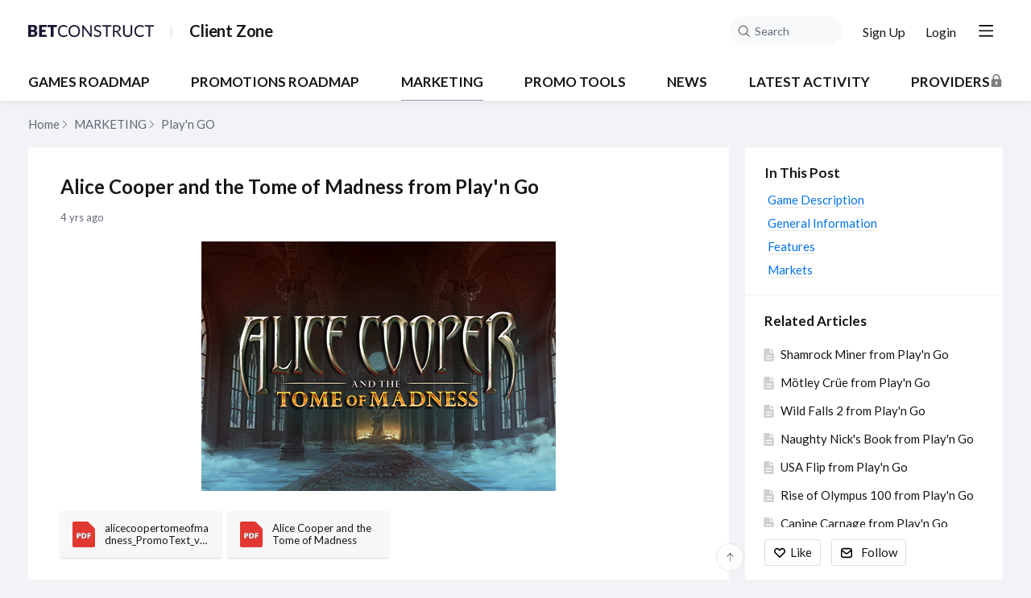

--- FILE ---
content_type: text/html;charset=UTF-8
request_url: https://clientzone.betconstruct.com/t/60hpajn/alice-cooper-and-the-tome-of-madness-from-playn-go
body_size: 10970
content:
<!DOCTYPE html>
<html lang="en" id="angularRootApp" ng-app='angularRootApp' class="prod " ng-non-bindable>
  <head>
  <title>Alice Cooper and the Tome of Madness from Play&#39;n Go - Play&#39;n GO - BC Client Zone</title>
      <meta name="description" content="Game Description When exploring the city of his latest musical tour venue, Alice comes across an eerie bookstore. While running his fingers along the spines of old books, he lands on a journal that…">
      <meta property="og:type" content="article" />
    <meta property="og:title" content="Alice Cooper and the Tome of Madness from Play&#39;n Go" />
    <meta property="og:description" content="Game Description When exploring the city of his latest musical tour venue, Alice comes across an eerie bookstore. While running his fingers along the spines of old books, he lands on a journal that…" />
    <meta property="og:site_name" content="BetConstruct Client Zone" />
    <meta property="og:url" content="https://clientzone.betconstruct.com/t/60hpajn/alice-cooper-and-the-tome-of-madness-from-playn-go" />
    <meta property="og:image" content="https://s3-us-west-2.amazonaws.com/media.forumbee.com/i/5c253952-321c-4f81-8e4d-6298b9a0ba60/h/547.jpg" />
        <meta property="article:published_time" content="2021-09-30T09:52:57.567Z" />
    <link rel="canonical" href="https://clientzone.betconstruct.com/t/60hpajn/alice-cooper-and-the-tome-of-madness-from-playn-go" />
    <script type="text/template" class="comp-3aa1fb0a-m0"></script><link rel=icon type=image/png href=https://d56vh6ph4jjmq.cloudfront.net/betconstruct/favicon.png><script type="text/template" class="comp-3aa1fb0a-m1"></script><script type="text/template" class="comp-af614dfa-m0"></script><link rel=preconnect href=https://fonts.gstatic.com>
<link href="https://fonts.googleapis.com/css2?family=Lato:ital,wght@0,400;0,700;1,400;1,700&display=swap" rel=stylesheet><script type="text/template" class="comp-af614dfa-m1"></script><script type="text/template" class="comp-08258278-m0"></script><script>
  ! function() {
    var analytics = window.analytics = window.analytics || [];
    if (!analytics.initialize)
      if (analytics.invoked) window.console && console.error && console.error("Segment snippet included twice.");
      else {
        analytics.invoked = !0;
        analytics.methods = ["trackSubmit", "trackClick", "trackLink", "trackForm", "pageview", "identify", "reset", "group", "track", "ready", "alias", "debug", "page", "once", "off", "on", "addSourceMiddleware", "addIntegrationMiddleware", "setAnonymousId", "addDestinationMiddleware"];
        analytics.factory = function(e) {
          return function() {
            var t = Array.prototype.slice.call(arguments);
            t.unshift(e);
            analytics.push(t);
            return analytics
          }
        };
        for (var e = 0; e < analytics.methods.length; e++) {
          var key = analytics.methods[e];
          analytics[key] = analytics.factory(key)
        }
        analytics.load = function(key, e) {
          var t = document.createElement("script");
          t.type = "text/javascript";
          t.async = !0;
          t.src = "https://cdn.segment.com/analytics.js/v1/" + key + "/analytics.min.js";
          var n = document.getElementsByTagName("script")[0];
          n.parentNode.insertBefore(t, n);
          analytics._loadOptions = e
        };
        analytics._writeKey = "ghJOEAvGQujAiN8puhCGz2bEqvSm9NXb";
        analytics.SNIPPET_VERSION = "4.13.2";
        analytics.load("ghJOEAvGQujAiN8puhCGz2bEqvSm9NXb");
        analytics.page();
      }
  }();
</script><script type="text/template" class="comp-08258278-m1"></script><meta name="viewport" id="viewport" content="width=device-width,minimum-scale=1,maximum-scale=10,initial-scale=1" />
    <meta name="apple-mobile-web-app-capable" content="yes" />
    <meta name="mobile-web-app-capable" content="yes" />
    <link rel="stylesheet" type="text/css" href="/content/csx/cu5smltnvt7h6sjg3lsbs7buo6khxc2f.css?0110897" />
<link class="theme" rel="stylesheet" href="/content/csx/themes/g/fsv6kbrp3lgywt3wmvre3qoewza7buk7.css?0110897" />
<link rel="stylesheet" type="text/css" href="/content/csx/2lmck2e45xbej25x54d4poz7pcwnmqbs.css?0110897" />
<link rel="stylesheet" type="text/css" href="/content/csx/kr3udwxnwn5n5qjg2255t4ukxtxdxkqw.css?0110897" /><link class="theme" rel="stylesheet" href="/content/csx/themes/g/ddhutn3joftlgrueochg5be5hy4q6nkz.css?0110897" />
<script >var _gaq=_gaq||[];_gaq.push(['_setAccount','UA-101797827-3'],['_setDetectFlash',false],['_trackPageview']); (function() { var ga = document.createElement('script'); ga.type = 'text/javascript'; ga.async = true; ga.src = ('https:' == document.location.protocol ? 'https://ssl' : 'http://www') + '.google-analytics.com/ga.js'; var s = document.getElementsByTagName('script')[0]; s.parentNode.insertBefore(ga, s);})();</script><link rel="stylesheet" type="text/css" href="/css/f/f.css?res=-1428110143" />
    </head>

  <body id="top" class=" view-section-marketing view-topic view-category-type-article view-category-playn-go   -themed   -state-0 ">
    <a id="keyboardHome" href="#main-content">Skip to main content</a>

    <div class="site-layout -cfa -theme thm-air thm-icons thm-icons-pri">
            <div class="site-nav  -above ">

    <div class="b-layout site-nav__layout">
        <div class="site-nav__inner -center">
              <script type="text/template" class="comp-e9302778-m0"></script><div class="site-brand">
  <a class="site-brand__logo -sep" tabindex="-1" aria-hidden="true" href="/"><img class="site-brand__media" src="https://s3-us-west-2.amazonaws.com/media.forumbee.com/logos/b37d0430-8c20-413f-b613-b065310f1874/h/900.png" alt='Client Zone'></a>
  <h1 class="site-brand__title-wrap"><a class="site-brand__title" aria-current="page" href="/">Client Zone</a></h1>
</div><script type="text/template" class="comp-e9302778-m1"></script></div>

          <div class="site-nav__inner -right nav-right">
            <noscript>
      <div class="nav-action-wrap">
        <button type="button" class="nojs nav-action"><a href="http://community.forumbee.com/t/18hzyj/enabling-browser-cookies">How to enable Javascript</a></button>
        <span class="separator"></span>
      </div>
    </noscript>

    <div fb-bindable site-search-btn pair-id="nav" class="nav-action-wrap site-nav-search ">
          <button type="button" aria-label="Search" class="nav-action btn-icon btn-search-toggle toolhelp -toolhelp-below" data-tip="Search" ng-click="siteSearchBtnCtrl.click($event)"></button>
        </div>

        <div class="search__wrap -navbar ">
          <site-search fb-bindable site-search-toggle pair-id="nav" ns="-navbar" search-label="Search" users-limit="0"></site-search>
        </div>
      <div class="nav-action-wrap signup-container">
      <a role="button" class="nav-action nav-lnk nav-btn-signup" href="/signup?forward=%2Ft%2F60hpajn%2Falice-cooper-and-the-tome-of-madness-from-playn-go">Sign Up</a>
    </div>
  <div class="nav-action-wrap login-container">
  <a role="button" class="nav-action nav-lnk nav-btn-login" href="/login?forward=%2Ft%2F60hpajn%2Falice-cooper-and-the-tome-of-madness-from-playn-go">Login</a>
</div>

<div class="nav-action-wrap nav-sandwich -right btn-home-wrap -themed">
      <button type="button" class="nav-action btn-icon btn-home -site-nav" data-panel="sw-dialog-home" aria-label="Main menu" aria-expanded="false" aria-controls="aySandwichDialog" ></button>
    </div>
  </div>


        </div>
    </div>
  <script type="text/template" class="comp-01b1c62f-m0"></script><div class="custom-global-nav-wrapper">
  <div class="b-layout"> 
    <div class="custom-global-nav">
      <ul>
        
        
	        <li class="">
      	    <a href="/category/new-casino-games" class="communityNav -item">GAMES ROADMAP</a>
      	  </li>
        
	        <li class="">
      	    <a href="/category/casino-promotions" class="communityNav -item">PROMOTIONS ROADMAP</a>
      	  </li>
        
	        <li class="">
      	    <a href="/category/marketing" class="communityNav -current">MARKETING</a>
      	  </li>
        
	        <li class="">
      	    <a href="/category/promotions-ideas" class="communityNav -item">PROMO TOOLS</a>
      	  </li>
        
	        <li class="">
      	    <a href="/category/news" class="communityNav -item">NEWS</a>
      	  </li>
        
        <li><a href="/topics" class="communityNav -topics">Latest Activity</a></li>
        
        
        <li class="">
      	    <a href="/category/providers" class="communityNav -guest-lock">Providers</a>
      	</li>
        
      </ul>
    </div>
  </div>
</div><script type="text/template" class="comp-01b1c62f-m1"></script><header class="site-top">
            <div class="site-header">

    </div>
</header>

          <div class="site-msg">
              <div class="b-layout">
                <div class="site-msg__inner">
                  <div class="statusmsg" style="display:none;"><!-- --></div>
</div>
              </div>
            </div>
          <div class="site-breadcrumb">
    <div class="b-layout">
      <div class="site-breadcrumb__inner">
        <ul class="site-breadcrumb__path">
            <li class="site-breadcrumb__link -back">
              <a tabindex="-1" class="btn-icon" href="/category/playn-go"></a>
            </li>
            <li class="site-breadcrumb__link -home ">
              <a href="/">Home</a>
            </li>
            <li class="site-breadcrumb__link -category" >
                  <a href="&#x2F;category&#x2F;marketing">MARKETING</a>
                  </li>
                <li class="site-breadcrumb__link -category -back-item">
                    <a  href="&#x2F;category&#x2F;playn-go">Play&#39;n&#x20;GO</a>
                  </li>
                </ul>
          </div>
    </div>
  </div>
<div role="main" id="main-content" class="site-main -topic">
        <div class="b-layout">
          <div class="site-main__inner">
            <div class="content-layout">
                  <div class="content-border -topic">
                      <div class="content-main">
        <div class="content-main__inner">
          <div id="60hpajn" class="topic post-user-label -r1" data-id="60hpajn" data-channel="//clientzone.betconstruct.com/0/60hpajn" >
                <script type="text/template" class="comp-6e86d246-m0"></script><span role="button" class="thm-lnk topic-vote  -default ">
<span class="topic-vote__count  -default ">0</span></span><script type="text/template" class="comp-6e86d246-m1"></script><script type="text/template" class="comp-02c49086-m0"></script><div class="topic__main">
 <h1 class="topic__title">Alice Cooper and the Tome of Madness from Play'n Go</h1>
 <div class="topic-meta-wrap">
  <ul class="topic-meta " role="presentation">
   <li class="topic-meta__item topic-meta__said-on -sep"><span class="said_on__label"></span><span class=" said_on infotip screenonly" data-tip="@[1632995577567]" data-tip-html="&lt;span class='infodate__created'>$0&lt;/span>" data-fmt="MMM d, yyyy · h:mm a" data-tip-class="infodate">4 yrs ago</span><span class="value printonly localtime" data-utc="1632995577567"></span></li>
   <li class="topic-meta__item topic-meta__flag-wrap"><span class="topic-meta__flag "></span></li>
  </ul>
 </div>
 <div id="topicMedia" class="topic-media  ">
  <div class="topic-media__inner"><span class="topic-media__image-item topic-media__item topic_media" id="k911yb" data-width="440" data-height="310" data-key="k911yb" data-orig="https://s3-us-west-2.amazonaws.com/media.forumbee.com/i/5c253952-321c-4f81-8e4d-6298b9a0ba60/s/0.jpg"><img class="topic-media__img" src="https://s3-us-west-2.amazonaws.com/media.forumbee.com/i/5c253952-321c-4f81-8e4d-6298b9a0ba60/h/547.jpg" width="440"></span>
  </div> <button tabindex="-1" type="button" class="topic-media__left -trans"></button> <button tabindex="-1" type="button" class="topic-media__right -trans"></button> <span class="media__preview -trans"></span>
 </div>
 <div class="cf"></div>
 <div class="attachments -clamp">
  <span class="attachments__item " style="position: relative"> <a target="_blank" rel="noopener noreferrer" class="attachments__link -pdf" data-key="y711yr" href="/media/download/y711yr/alicecoopertomeofmadness_PromoText_v1_no_ss.pdf" title="alicecoopertomeofmadness_PromoText_v1_no_ss.pdf"> <span class="attachments__fn">alicecoopertomeofmadness_PromoText_v1_no_ss</span> </a><!--
--></span> <span class="attachments__item " style="position: relative"> <a target="_blank" rel="noopener noreferrer" class="attachments__link -pdf" data-key="1811y2" href="/media/download/1811y2/Alice%20Cooper%20and%20the%20Tome%20of%20Madness.pdf" title="Alice Cooper and the Tome of Madness.pdf"> <span class="attachments__fn">Alice Cooper and the Tome of Madness</span> </a><!--
--></span>
 </div>
 <div class="cfa topic__text formatted">
  <h3>Game Description</h3>
  <p><img data-align="right" src="https://s3-us-west-2.amazonaws.com/media.forumbee.com/i/270a1793-bdb8-4b15-8ac1-329c35a0b07e/547.png" style="float: right; margin: 0px 0px 10px 10px;">When exploring the city of his latest musical tour venue, Alice comes across an eerie bookstore. While running his fingers along the spines of old books, he lands on a journal that piques his curiosity. He finds that the pages are blank. Intrigued, he buys the book.<br> As the journal is blank, Alice takes the opportunity to pen his memoir. With each stroke, he hears scratching coming from within the book. As he writes other pages are beginning to fill with stories, stories of other Coopers in other dimensions. Now a prisoner of his own making, Alice must keep his story alive, to keep himself alive. On a non-winning spin there is a chance to trigger one of the four realities.</p>
  <hr>
  <h3>General Information</h3>
  <p>Game Type: Video Slot<br> RTP:&#xa0;96.20%<br> Volatility: High (7/10)<br> Reels: 5x5<br> Paylines: Fixed 1<br> Maximum Exposure:&#xa0;300 000<br> Min Bet:&#xa0;0.10<br> Max Bet:&#xa0;100.00</p>
  <hr>
  <h3>Features</h3>
  <p><strong>The Insane Asylum</strong><br> Transform all high-paying symbols into the same high-paying symbol.</p>
  <p><strong>The The Dungeon</strong><br> Transforms all low-paying symbols into various high-paying symbols.</p>
  <p><strong>The Chamber of Horrors</strong><br> Destroy symbols to leave behind Wilds.</p>
  <p><strong>The Temptation Room</strong><br> Adds a Wild to the grid and transforms symbols all into the same symbol.</p>
  <hr>
  <h3>Markets</h3>
  <p>COM, MGA, UK, DE</p>
  <hr style="display: block; width: 100%;">
  <div class="btn_responcive" style="display: flex; flex-wrap: wrap;">
   <div style="margin-right: 10px; margin-bottom: 10px;"><a class="btn_width" href="https://storage.googleapis.com/clientzone/Slots/Play'n%20GO/Alice%20Cooper%20and%20the%20Tome%20of%20Madness.zip" rel="nofollow noopener noreferrer" style="text-decoration: none; color:#FFFFFF; font-size:14px; background-color: #d8278f;   border-radius: 5px; padding: 5px 10px; text-decoration: none;display: inline-block;font-size: 16px; cursor: pointer; font-weight: bold;" target="_blank">&#xa0; MARKETING MATERIALS&#xa0;&#xa0;</a>
   </div>
  </div>
 </div>
 <div class="topic__actions posting__actions"><button type="button" class="nav-action btn-lnk -border btn-like -default" data-action="/topic/like/60hpajn">Like</button> <button type="button" tabindex="0" class="nav-action btn-lnk -border btn-follow -default toolhelp" data-tip="Follow this topic to receive email updates" data-action="/topic/follow/60hpajn">Follow</button>
 </div>
</div><script type="text/template" class="comp-02c49086-m1"></script></div>
            <div class="replies__wrap -empty"
    
    data-max-time=""
    data-sort="oldest"
    data-nested="true"
    data-limit="25"
    data-pg="1"
    data-pg-last="1"
    data-base="/topic/replies/60hpajn"
    data-removed="false">

    <div id="replies" class="replies__nav  -empty">

  <div class="replies__nav-left">

    <div class="replies__count">
            <h2><span class="replies__count-label">Reply</span></h2>
          </div>
        </div>

  <div class="replies__nav-right">
    <div class="select-menu">
      <button type="button" class="select-btn btn-lnk -border -replies-sort -arrow" aria-expanded="false" aria-controls="replySortMenu">
        Oldest first</button>
      <div  tabindex="-1" id="replySortMenu" class="select-panel -replies-sort" data-focus-restore="prev" data-base="/topic/replies/60hpajn">
      <ul>
        <li><button type="button" class="select-option btn-lnk" data-sort="oldest" >Oldest first</button></li>
        <li><button type="button" class="select-option btn-lnk" data-sort="newest" >Newest first</button></li>
        <li><button type="button" class="select-option btn-lnk" data-sort="active" >Active threads</button></li>
        <li><button type="button" class="select-option btn-lnk" data-sort="likes"  >Popular</button></li>
      </ul>
      </div>
    </div>

    </div>
</div>

<form ng-non-bindable id="replyTop"  class="reply-form -add-inline" data-hold="false">
            <span class="avatar-label -r0 avatar40 avatar" ng-non-bindable="" ><img class="img_av" src="/content/themes/images/avatar120_2x.png" width="40" height="40" alt="null"></span><div class="reply__detail">
              <div class="reply__prompt-login">
                <a href="/login?forward=%2Ft%2F60hpajn%2Falice-cooper-and-the-tome-of-madness-from-playn-go" class="thm-lnk " rel="nofollow">Login to reply</a>
              </div>
            </div>
          </form>

        <ul pg="1" class="replies__pg " data-pg="1"  >
          </ul>
      </div>
<div class="replies__footer">

<div class="topic-answer -empty">

      <a href="/login?forward=%2Ft%2F60hpajn%2Falice-cooper-and-the-tome-of-madness-from-playn-go" class="btn-topic-reply reply-btn" rel="nofollow">Login to reply</a>
        </div>

  </div>
</div>
      </div>
    </div>
                    </div>
              <section class="content-aside ">
    <div class="content-aside__inner">

      <h2 class="visuallyhidden content-aside-title">Content aside</h2>
      <script type="text/template" class="comp-ff9cd6fe-m0"></script><div class="panel panel-toc"></div><script type="text/template" class="comp-ff9cd6fe-m1"></script><script type="text/template" class="comp-7a097056-m0"></script><div class="panel panel-article-index">
       <div class="help-section-wrapper">
        <div class="help-section-category">
     
           <div class="help-category-name ">Related Articles</div>
           
             <div class="help-category-article-list">
               <div class="help-category-article-item  ">
                 <a href="/t/g9h06z2/shamrock-miner-from-playn-go" class="thm-lnk">
                   <span class="section-popular__article-name">Shamrock Miner from Play&#39;n Go</span>
                 </a> 
               </div>
               <div class="help-category-article-item  ">
                 <a href="/t/q6h0qtl/motley-crue-from-playn-go" class="thm-lnk">
                   <span class="section-popular__article-name">Mötley Crüe from Play&#39;n Go</span>
                 </a> 
               </div>
               <div class="help-category-article-item  ">
                 <a href="/t/q6hs4sz/wild-falls-2-from-playn-go" class="thm-lnk">
                   <span class="section-popular__article-name">Wild Falls 2 from Play&#39;n Go</span>
                 </a> 
               </div>
               <div class="help-category-article-item  ">
                 <a href="/t/m1hss0r/naughty-nicks-book-from-playn-go" class="thm-lnk">
                   <span class="section-popular__article-name">Naughty Nick&#39;s Book from Play&#39;n Go</span>
                 </a> 
               </div>
               <div class="help-category-article-item  ">
                 <a href="/t/g9hskxb/usa-flip-from-playn-go" class="thm-lnk">
                   <span class="section-popular__article-name">USA Flip from Play&#39;n Go</span>
                 </a> 
               </div>
               <div class="help-category-article-item  ">
                 <a href="/t/35hsm9h/rise-of-olympus-100-from-playn-go" class="thm-lnk">
                   <span class="section-popular__article-name">Rise of Olympus 100 from Play&#39;n Go</span>
                 </a> 
               </div>
               <div class="help-category-article-item  ">
                 <a href="/t/35hs8lt/canine-carnage-from-playn-go" class="thm-lnk">
                   <span class="section-popular__article-name">Canine Carnage from Play&#39;n Go</span>
                 </a> 
               </div>
               <div class="help-category-article-item  ">
                 <a href="/t/x2hsqnb/count-jokula-from-playn-go" class="thm-lnk">
                   <span class="section-popular__article-name">Count Jokula from Play&#39;n Go</span>
                 </a> 
               </div>
               <div class="help-category-article-item  ">
                 <a href="/t/q6h7wac/boat-bonanza-from-playn-go" class="thm-lnk">
                   <span class="section-popular__article-name">Boat Bonanza from Play&#39;n Go</span>
                 </a> 
               </div>
               <div class="help-category-article-item  ">
                 <a href="/t/x2h784t/immortails-of-egypt-from-playn-go" class="thm-lnk">
                   <span class="section-popular__article-name">ImmorTails of Egypt from Play&#39;n Go</span>
                 </a> 
               </div>
               <div class="help-category-article-item  ">
                 <a href="/t/q6h7hzp/gates-of-troy-from-playn-go" class="thm-lnk">
                   <span class="section-popular__article-name">Gates of Troy from Play&#39;n Go</span>
                 </a> 
               </div>
               <div class="help-category-article-item  ">
                 <a href="/t/x2hn708/mount-m-from-playn-go" class="thm-lnk">
                   <span class="section-popular__article-name">Mount M from Play&#39;n Go</span>
                 </a> 
               </div>
               <div class="help-category-article-item  ">
                 <a href="/t/x2hnpzs/bull-in-a-rodeo-from-playn-go" class="thm-lnk">
                   <span class="section-popular__article-name">Bull in a Rodeo from Play&#39;n Go</span>
                 </a> 
               </div>
               <div class="help-category-article-item  ">
                 <a href="/t/h7hny3z/forge-of-fortunes-from-playn-go" class="thm-lnk">
                   <span class="section-popular__article-name">Forge of Fortunes from Play&#39;n Go</span>
                 </a> 
               </div>
               <div class="help-category-article-item  ">
                 <a href="/t/g9hwwgs/mega-don-from-playn-go" class="thm-lnk">
                   <span class="section-popular__article-name">Mega Don from Play&#39;n Go</span>
                 </a> 
               </div>
             </div>
         </div>
       </div>
     </div><script type="text/template" class="comp-7a097056-m1"></script><script type="text/template" class="comp-8f9f8ade-m0"></script><div class="panel panel-topic-actions"><button type="button" class="nav-action btn-lnk -border btn-like -default" data-action="/topic/like/60hpajn">Like</button> <button type="button" tabindex="0" class="nav-action btn-lnk -border btn-follow -default toolhelp" data-tip="Follow this topic to receive email updates" data-action="/topic/follow/60hpajn">Follow</button>
</div>
<div class="panel panel-stats">
 <ul class="panel__body" aria-labelledby="panelTitleTopicStats">
  <li class="-divider infotip" data-tip="@[1632995577567]" data-tip-class="infodate"><span class="panel__value screenonly">4 yrs ago</span><span class="panel__value printonly localtime" data-utc="1632995577567"></span><span class="panel__label">Last active</span></li>
  <li class="-divider"><span class="panel__value">49</span><span class="panel__label">Views</span></li>
  <li id="followingItem" class="-divider "><span class="panel__value">1</span> <span class="panel__label">Following</span>
   <div class="panel-stats__following-list label">
   </div></li>
 </ul>
</div><script type="text/template" class="comp-8f9f8ade-m1"></script></div>
  </section>
</div>
        </div>
      </div>
    <div class="site-main-footer -reply-add ">
  <div class="site-main-footer__scroll">

    <div class="b-layout">
      <div class="site-main-footer__inner -reply-add">
        <div class="reply-add-layout">
          <div class="reply-form__login">
                    <a href="/login?forward=%2Ft%2F60hpajn%2Falice-cooper-and-the-tome-of-madness-from-playn-go" class="thm-lnk btn-primary" rel="nofollow">Login to reply</a>
                  </div>
                <div class="mention-container shadow">
  <div class="mention-overlay  drag">

    <div class="search-input-wrap">
      <input class="search-input input"
             spellcheck="false" autocomplete="off" autocorrect="off" autocapitalize="off" >
      <span class="search-input-cancel">cancel</span>
    </div>

    <div class="search-panel-instruction">
      Mention someone by typing their name
    </div>
    <div class="search-panel-no-match">
      No matching users
    </div>
    <ul class="search-panel">
    </ul>
  </div>
</div>


</div>
        <div class="reply-add-aside"></div>
      </div>
    </div>
  </div>

  <div class="site-main-footer__expander" title="Pop down"></div>

</div>
</div>
        <footer class="site-footer">
    <div class="b-layout">
      <script type="text/template" class="comp-d3eb5be3-m0"></script><footer class="cfooter">
	<div class="cfooter__wrap">
	  
	  <div class="cfooter__social">
	    <a href="https://www.facebook.com/betconstructcom"><img src="https://d56vh6ph4jjmq.cloudfront.net/betconstruct/icons/home/social/white/fb.svg"></a>
	    <a href="https://www.instagram.com/betconstructcom/"><img src="https://d56vh6ph4jjmq.cloudfront.net/betconstruct/icons/home/social/white/insta.svg"></a>
	    <a href="https://www.linkedin.com/company/betconstruct"><img src="https://d56vh6ph4jjmq.cloudfront.net/betconstruct/icons/home/social/white/linkedin.svg"></a>
	    <a href="https://twitter.com/BetConstruct"><img src="https://d56vh6ph4jjmq.cloudfront.net/betconstruct/icons/home/social/white/twitter.svg"></a>
	    <a href="https://www.youtube.com/channel/UC-Nfk44nhWU_2LpQWOKeIJQ"><img src="https://d56vh6ph4jjmq.cloudfront.net/betconstruct/icons/home/social/white/youtube.svg"></a>
	  </div>
	  
	  <div class="cfooter__content">
	    
	    
	    <div class="cfooter__text">&#169; 2026 BetConstruct. All rights reserved.</div>
	 </div>
	 
	</div>
</footer><script type="text/template" class="comp-d3eb5be3-m1"></script><a tabindex="-1" class="site-footer__powered" href="https://forumbee.com?go">Powered by Forumbee</a>
          </div>
  </footer>
<div tabindex="-1" data-focus-restore=".btn-home.-site-nav" id="aySandwichDialog" class="sw-dialog -right -themed ">

  <div class="sw-dialog__inner ">

    <div role="tablist" class="sw-bar  tab-key-root">

      <div tabindex="0" class="visuallyhidden" aria-hidden="true" data-tab-prev=".btn-home.-site-nav"></div>
      <div class="nav-action-wrap home-container">
          <button role="tab" aria-controls="swPanel1" aria-selected="false" aria-label="Main menu" type="button" class="btn-icon sw-btn-home -sandwich -outline-inside"></button>
          <div id="swPanel1" tabindex="-1" data-focus-restore=".btn-home.-sandwich" class="sw-bar__inner -right -home -outline-inside">

            <div class="panel panel-categories -sand" >
      <h3 id="panelTitleCategories-sand" class="panel__title "><a class="panel-categories__title" href="/">Home</a></h3>
    <div class="panel__body">
          <ul class=" -level1" aria-labelledby="panelTitleCategories-sand">

            <li class="panel-categories__item -key-80hbq1 -link-new-casino-games -type-event">

    <a class="panel-categories__label -node -level1 -key-80hbq1"
             href="&#x2F;category&#x2F;new-casino-games" >
            <span class="label">GAMES&#x20;ROADMAP</span>
          </a>

        </li>
<li class="panel-categories__item -key-18h29k -link-casino-promotions -type-event">

    <a class="panel-categories__label -node -level1 -key-18h29k"
             href="&#x2F;category&#x2F;casino-promotions" >
            <span class="label">PROMOTIONS&#x20;ROADMAP</span>
          </a>

        </li>
<li class="panel-categories__item -key-m2h29s -link-marketing -type-section">

    <button type="button" class="panel-categories__label -level1 -parent -key-m2h29s" aria-expanded="false" aria-controls="panel-categories__items-level2">
              <span class="icon  -closed" aria-hidden="true"></span><span id="label-sand-m2h29s" class="label">MARKETING</span>
            </button>

            <ul id="panel-categories__items-level2" class="panel-categories__items  -closed -level2" aria-labelledby="label-sand-m2h29s" >
              <li class="panel-categories__item -key-h4hv6r -link-bfth-arena -type-article">

    <a class="panel-categories__label -node -level2 -key-h4hv6r"
             href="&#x2F;category&#x2F;bfth-arena" >
            <span class="label">B.F.T.H.&#x20;Arena</span>
          </a>

        </li>
<li class="panel-categories__item -key-63yqfk -link-ortak-plus -type-article">

    <a class="panel-categories__label -node -level2 -key-63yqfk"
             href="&#x2F;category&#x2F;ortak-plus" >
            <span class="label">Ortak&#x20;Plus</span>
          </a>

        </li>
<li class="panel-categories__item -key-y7hdxl -link-creedroomz -type-article">

    <a class="panel-categories__label -node -level2 -key-y7hdxl"
             href="&#x2F;category&#x2F;creedroomz" >
            <span class="label">CreedRoomz</span>
          </a>

        </li>
<li class="panel-categories__item -key-36hdxz -link-popokgaming -type-article">

    <a class="panel-categories__label -node -level2 -key-36hdxz"
             href="&#x2F;category&#x2F;popokgaming" >
            <span class="label">PopOK&#x20;Gaming</span>
          </a>

        </li>
<li class="panel-categories__item -key-18hw3a -link-vision-casino -type-article">

    <a class="panel-categories__label -node -level2 -key-18hw3a"
             href="&#x2F;category&#x2F;vision-casino" >
            <span class="label">Vision&#x20;Casino</span>
          </a>

        </li>
<li class="panel-categories__item -key-k9h7dg -link-popok-gaming-live-casino -type-article">

    <a class="panel-categories__label -node -level2 -key-k9h7dg"
             href="&#x2F;category&#x2F;popok-gaming-live-casino" >
            <span class="label">PopOK&#x20;Gaming&#x20;Live&#x20;Casino</span>
          </a>

        </li>
<li class="panel-categories__item -key-36yhvg -link-lava-gaming -type-article">

    <a class="panel-categories__label -node -level2 -key-36yhvg"
             href="&#x2F;category&#x2F;lava-gaming" >
            <span class="label">LAVA&#x20;Gaming</span>
          </a>

        </li>
<li class="panel-categories__item -key-18hdtz -link-playtech-live -type-article">

    <a class="panel-categories__label -node -level2 -key-18hdtz"
             href="&#x2F;category&#x2F;playtech-live" >
            <span class="label">Playtech&#x20;Live</span>
          </a>

        </li>
<li class="panel-categories__item -key-k9hwd2 -link-pragmatic-play-live -type-article">

    <a class="panel-categories__label -node -level2 -key-k9hwd2"
             href="&#x2F;category&#x2F;pragmatic-play-live" >
            <span class="label">Pragmatic&#x20;Play&#x20;Live</span>
          </a>

        </li>
<li class="panel-categories__item -key-k9hnj2 -link-pascal-gaming -type-article">

    <a class="panel-categories__label -node -level2 -key-k9hnj2"
             href="&#x2F;category&#x2F;pascal-gaming" >
            <span class="label">Pascal&#x20;Gaming</span>
          </a>

        </li>
<li class="panel-categories__item -key-36hd8w -link-evolution -type-article">

    <a class="panel-categories__label -node -level2 -key-36hd8w"
             href="&#x2F;category&#x2F;evolution" >
            <span class="label">Evolution</span>
          </a>

        </li>
<li class="panel-categories__item -key-x1hdnr -link-Amusnet -type-article">

    <a class="panel-categories__label -node -level2 -key-x1hdnr"
             href="&#x2F;category&#x2F;Amusnet" >
            <span class="label">Amusnet</span>
          </a>

        </li>
<li class="panel-categories__item -key-h4hdaz -link-Games-Global -type-article">

    <a class="panel-categories__label -node -level2 -key-h4hdaz"
             href="&#x2F;category&#x2F;Games-Global" >
            <span class="label">Games&#x20;Global</span>
          </a>

        </li>
<li class="panel-categories__item -key-q5hdal -link-pragmatic-play -type-article">

    <a class="panel-categories__label -node -level2 -key-q5hdal"
             href="&#x2F;category&#x2F;pragmatic-play" >
            <span class="label">Pragmatic&#x20;Play</span>
          </a>

        </li>
<li class="panel-categories__item -key-m2hdn2 -link-playtech -type-article">

    <a class="panel-categories__label -node -level2 -key-m2hdn2"
             href="&#x2F;category&#x2F;playtech" >
            <span class="label">Playtech</span>
          </a>

        </li>
<li class="panel-categories__item -key-y7yhvj -link-peter-sons -type-article">

    <a class="panel-categories__label -node -level2 -key-y7yhvj"
             href="&#x2F;category&#x2F;peter-sons" >
            <span class="label">Peter&#x20;&amp;&#x20;Sons</span>
          </a>

        </li>
<li class="panel-categories__item -key-80hvnh -link-ct-interactive -type-article">

    <a class="panel-categories__label -node -level2 -key-80hvnh"
             href="&#x2F;category&#x2F;ct-interactive" >
            <span class="label">CT&#x20;Interactive</span>
          </a>

        </li>
<li class="panel-categories__item -key-80hdam -link-yggdrasil -type-article">

    <a class="panel-categories__label -node -level2 -key-80hdam"
             href="&#x2F;category&#x2F;yggdrasil" >
            <span class="label">Yggdrasil</span>
          </a>

        </li>
<li class="panel-categories__item -key-18hdnj -link-red-tiger -type-article">

    <a class="panel-categories__label -node -level2 -key-18hdnj"
             href="&#x2F;category&#x2F;red-tiger" >
            <span class="label">Red&#x20;Tiger</span>
          </a>

        </li>
<li class="panel-categories__item -key-q5hwt0 -link-nolimit-city -type-article">

    <a class="panel-categories__label -node -level2 -key-q5hwt0"
             href="&#x2F;category&#x2F;nolimit-city" >
            <span class="label">Nolimit&#x20;City</span>
          </a>

        </li>
<li class="panel-categories__item -key-k9hdxk -link-net-entertainment -type-article">

    <a class="panel-categories__label -node -level2 -key-k9hdxk"
             href="&#x2F;category&#x2F;net-entertainment" >
            <span class="label">NetEnt</span>
          </a>

        </li>
<li class="panel-categories__item -key-q5hv05 -link-live88 -type-article">

    <a class="panel-categories__label -node -level2 -key-q5hv05"
             href="&#x2F;category&#x2F;live88" >
            <span class="label">Live88</span>
          </a>

        </li>
<li class="panel-categories__item -key-h4hnxf -link-inspired -type-article">

    <a class="panel-categories__label -node -level2 -key-h4hnxf"
             href="&#x2F;category&#x2F;inspired" >
            <span class="label">Inspired</span>
          </a>

        </li>
<li class="panel-categories__item -key-18hnl9 -link-superlotto -type-article">

    <a class="panel-categories__label -node -level2 -key-18hnl9"
             href="&#x2F;category&#x2F;superlotto" >
            <span class="label">Superlotto</span>
          </a>

        </li>
<li class="panel-categories__item -key-m2hnnp -link-portomaso-gaming -type-article">

    <a class="panel-categories__label -node -level2 -key-m2hnnp"
             href="&#x2F;category&#x2F;portomaso-gaming" >
            <span class="label">Portomaso&#x20;Gaming</span>
          </a>

        </li>
<li class="panel-categories__item -key-18hddj -link-betconstruct -type-article">

    <a class="panel-categories__label -node -level2 -key-18hddj"
             href="&#x2F;category&#x2F;betconstruct" >
            <span class="label">Betconstruct</span>
          </a>

        </li>
<li class="panel-categories__item -key-63hd77 -link-playn-go -type-article">

    <a class="panel-categories__label -node -level2 -key-63hd77"
             href="&#x2F;category&#x2F;playn-go" >
            <span class="label">Play&#39;n&#x20;GO</span>
          </a>

        </li>
<li class="panel-categories__item -key-36hdnn -link-worldmatch -type-article">

    <a class="panel-categories__label -node -level2 -key-36hdnn"
             href="&#x2F;category&#x2F;worldmatch" >
            <span class="label">Worldmatch</span>
          </a>

        </li>
<li class="panel-categories__item -key-18hwha -link-endorphina -type-article">

    <a class="panel-categories__label -node -level2 -key-18hwha"
             href="&#x2F;category&#x2F;endorphina" >
            <span class="label">Endorphina</span>
          </a>

        </li>
<li class="panel-categories__item -key-80hwtw -link-netgame -type-article">

    <a class="panel-categories__label -node -level2 -key-80hwtw"
             href="&#x2F;category&#x2F;netgame" >
            <span class="label">NetGame</span>
          </a>

        </li>
<li class="panel-categories__item -key-x1yy5b -link-apparat-gaming -type-article">

    <a class="panel-categories__label -node -level2 -key-x1yy5b"
             href="&#x2F;category&#x2F;apparat-gaming" >
            <span class="label">Apparat&#x20;Gaming</span>
          </a>

        </li>
<li class="panel-categories__item -key-y7hwtc -link-bf-games -type-article">

    <a class="panel-categories__label -node -level2 -key-y7hwtc"
             href="&#x2F;category&#x2F;bf-games" >
            <span class="label">BF&#x20;Games</span>
          </a>

        </li>
<li class="panel-categories__item -key-18hwtb -link-elk-studios -type-article">

    <a class="panel-categories__label -node -level2 -key-18hwtb"
             href="&#x2F;category&#x2F;elk-studios" >
            <span class="label">ELK&#x20;Studios</span>
          </a>

        </li>
<li class="panel-categories__item -key-80hwfs -link-Leap-Gaming -type-article">

    <a class="panel-categories__label -node -level2 -key-80hwfs"
             href="&#x2F;category&#x2F;Leap-Gaming" >
            <span class="label">Leap&#x20;Gaming</span>
          </a>

        </li>
<li class="panel-categories__item -key-k9hngg -link-G-Games -type-article">

    <a class="panel-categories__label -node -level2 -key-k9hngg"
             href="&#x2F;category&#x2F;G-Games" >
            <span class="label">G.&#x20;Games</span>
          </a>

        </li>
<li class="panel-categories__item -key-36hnx1 -link-vivo-gaming -type-article">

    <a class="panel-categories__label -node -level2 -key-36hnx1"
             href="&#x2F;category&#x2F;vivo-gaming" >
            <span class="label">Vivo&#x20;Gaming</span>
          </a>

        </li>
<li class="panel-categories__item -key-y7hwpj -link-thunderkick -type-article">

    <a class="panel-categories__label -node -level2 -key-y7hwpj"
             href="&#x2F;category&#x2F;thunderkick" >
            <span class="label">Thunderkick</span>
          </a>

        </li>
<li class="panel-categories__item -key-36hwm7 -link-ezugi -type-article">

    <a class="panel-categories__label -node -level2 -key-36hwm7"
             href="&#x2F;category&#x2F;ezugi" >
            <span class="label">Ezugi</span>
          </a>

        </li>
<li class="panel-categories__item -key-h4hscw -link-slotmill -type-article">

    <a class="panel-categories__label -node -level2 -key-h4hscw"
             href="&#x2F;category&#x2F;slotmill" >
            <span class="label">Slotmill</span>
          </a>

        </li>
<li class="panel-categories__item -key-18hwqm -link-pg-soft -type-article">

    <a class="panel-categories__label -node -level2 -key-18hwqm"
             href="&#x2F;category&#x2F;pg-soft" >
            <span class="label">PG&#x20;Soft</span>
          </a>

        </li>
<li class="panel-categories__item -key-k9hd7b -link-evoplay -type-article">

    <a class="panel-categories__label -node -level2 -key-k9hd7b"
             href="&#x2F;category&#x2F;evoplay" >
            <span class="label">Evoplay</span>
          </a>

        </li>
<li class="panel-categories__item -key-80hdc2 -link-betgames -type-article">

    <a class="panel-categories__label -node -level2 -key-80hdc2"
             href="&#x2F;category&#x2F;betgames" >
            <span class="label">BetGames</span>
          </a>

        </li>
<li class="panel-categories__item -key-x1hdcb -link-relax-gaming -type-article">

    <a class="panel-categories__label -node -level2 -key-x1hdcb"
             href="&#x2F;category&#x2F;relax-gaming" >
            <span class="label">Relax&#x20;Gaming</span>
          </a>

        </li>
<li class="panel-categories__item -key-m2hn50 -link-rfranco -type-article">

    <a class="panel-categories__label -node -level2 -key-m2hn50"
             href="&#x2F;category&#x2F;rfranco" >
            <span class="label">R.&#x20;Franco</span>
          </a>

        </li>
<li class="panel-categories__item -key-q5hw6a -link-tom-horn -type-article">

    <a class="panel-categories__label -node -level2 -key-q5hw6a"
             href="&#x2F;category&#x2F;tom-horn" >
            <span class="label">Tom&#x20;Horn</span>
          </a>

        </li>
<li class="panel-categories__item -key-q5hdc7 -link-isoftbet -type-article">

    <a class="panel-categories__label -node -level2 -key-q5hdc7"
             href="&#x2F;category&#x2F;isoftbet" >
            <span class="label">iSoftbet</span>
          </a>

        </li>
<li class="panel-categories__item -key-x1hwqc -link-red-rake -type-article">

    <a class="panel-categories__label -node -level2 -key-x1hwqc"
             href="&#x2F;category&#x2F;red-rake" >
            <span class="label">Red&#x20;Rake</span>
          </a>

        </li>
<li class="panel-categories__item -key-63hdnb -link-playson -type-article">

    <a class="panel-categories__label -node -level2 -key-63hdnb"
             href="&#x2F;category&#x2F;playson" >
            <span class="label">Playson</span>
          </a>

        </li>
<li class="panel-categories__item -key-q5h468 -link-ela-games -type-article">

    <a class="panel-categories__label -node -level2 -key-q5h468"
             href="&#x2F;category&#x2F;ela-games" >
            <span class="label">ELA&#x20;Games</span>
          </a>

        </li>
<li class="panel-categories__item -key-36hnxx -link-bragg -type-article">

    <a class="panel-categories__label -node -level2 -key-36hnxx"
             href="&#x2F;category&#x2F;bragg" >
            <span class="label">Bragg</span>
          </a>

        </li>
<li class="panel-categories__item -key-q5hwht -link-1x2-network -type-article">

    <a class="panel-categories__label -node -level2 -key-q5hwht"
             href="&#x2F;category&#x2F;1x2-network" >
            <span class="label">1X2&#x20;Network</span>
          </a>

        </li>
<li class="panel-categories__item -key-m2hwc8 -link-mancala -type-article">

    <a class="panel-categories__label -node -level2 -key-m2hwc8"
             href="&#x2F;category&#x2F;mancala" >
            <span class="label">Mancala</span>
          </a>

        </li>
<li class="panel-categories__item -key-m2hwcp -link-caleta -type-article">

    <a class="panel-categories__label -node -level2 -key-m2hwcp"
             href="&#x2F;category&#x2F;caleta" >
            <span class="label">Caleta</span>
          </a>

        </li>
<li class="panel-categories__item -key-q5hs8k -link-fugaso -type-article">

    <a class="panel-categories__label -node -level2 -key-q5hs8k"
             href="&#x2F;category&#x2F;fugaso" >
            <span class="label">Fugaso</span>
          </a>

        </li>
<li class="panel-categories__item -key-x1hd7w -link-wizard -type-article">

    <a class="panel-categories__label -node -level2 -key-x1hd7w"
             href="&#x2F;category&#x2F;wizard" >
            <span class="label">Wizard</span>
          </a>

        </li>
<li class="panel-categories__item -key-80hn3x -link-thunderspin -type-article">

    <a class="panel-categories__label -node -level2 -key-80hn3x"
             href="&#x2F;category&#x2F;thunderspin" >
            <span class="label">Thunderspin</span>
          </a>

        </li>
<li class="panel-categories__item -key-36hvsg -link-microgaming -type-article">

    <a class="panel-categories__label -node -level2 -key-36hvsg"
             href="&#x2F;category&#x2F;microgaming" >
            <span class="label">Microgaming</span>
          </a>

        </li>
<li class="panel-categories__item -key-k9hw3h -link-spearhead -type-article">

    <a class="panel-categories__label -node -level2 -key-k9hw3h"
             href="&#x2F;category&#x2F;spearhead" >
            <span class="label">Spearhead</span>
          </a>

        </li>
<li class="panel-categories__item -key-36hdvc -link-habanero -type-article">

    <a class="panel-categories__label -node -level2 -key-36hdvc"
             href="&#x2F;category&#x2F;habanero" >
            <span class="label">Habanero</span>
          </a>

        </li>
<li class="panel-categories__item -key-m2hd7n -link-spinomenal -type-article">

    <a class="panel-categories__label -node -level2 -key-m2hd7n"
             href="&#x2F;category&#x2F;spinomenal" >
            <span class="label">Spinomenal</span>
          </a>

        </li>
<li class="panel-categories__item -key-k9hwfg -link-amatic -type-article">

    <a class="panel-categories__label -node -level2 -key-k9hwfg"
             href="&#x2F;category&#x2F;amatic" >
            <span class="label">Amatic</span>
          </a>

        </li>
<li class="panel-categories__item -key-63hwq4 -link-realistic-games -type-article">

    <a class="panel-categories__label -node -level2 -key-63hwq4"
             href="&#x2F;category&#x2F;realistic-games" >
            <span class="label">Realistic&#x20;Games</span>
          </a>

        </li>
<li class="panel-categories__item -key-q5hnxk -link-pragmatic-play-bingo -type-article">

    <a class="panel-categories__label -node -level2 -key-q5hnxk"
             href="&#x2F;category&#x2F;pragmatic-play-bingo" >
            <span class="label">Pragmatic&#x20;Play&#x20;Bingo</span>
          </a>

        </li>
<li class="panel-categories__item -key-36hd70 -link-stakelogic -type-article">

    <a class="panel-categories__label -node -level2 -key-36hd70"
             href="&#x2F;category&#x2F;stakelogic" >
            <span class="label">Stakelogic</span>
          </a>

        </li>
<li class="panel-categories__item -key-q5hd7s -link-3-Oaks-Gaming -type-article">

    <a class="panel-categories__label -node -level2 -key-q5hd7s"
             href="&#x2F;category&#x2F;3-Oaks-Gaming" >
            <span class="label">3&#x20;Oaks&#x20;Gaming</span>
          </a>

        </li>
<li class="panel-categories__item -key-80hwqa -link-betsoft -type-article">

    <a class="panel-categories__label -node -level2 -key-80hwqa"
             href="&#x2F;category&#x2F;betsoft" >
            <span class="label">Betsoft</span>
          </a>

        </li>
<li class="panel-categories__item -key-m2hn2m -link-gaming-corps -type-article">

    <a class="panel-categories__label -node -level2 -key-m2hn2m"
             href="&#x2F;category&#x2F;gaming-corps" >
            <span class="label">Gaming&#x20;Corps</span>
          </a>

        </li>
<li class="panel-categories__item -key-36hw86 -link-booming-games -type-article">

    <a class="panel-categories__label -node -level2 -key-36hw86"
             href="&#x2F;category&#x2F;booming-games" >
            <span class="label">Booming&#x20;Games</span>
          </a>

        </li>
<li class="panel-categories__item -key-18hdxf -link-kalamba-games -type-article">

    <a class="panel-categories__label -node -level2 -key-18hdxf"
             href="&#x2F;category&#x2F;kalamba-games" >
            <span class="label">Kalamba&#x20;Games</span>
          </a>

        </li>
<li class="panel-categories__item -key-k9hwqt -link-mascot-gaming -type-article">

    <a class="panel-categories__label -node -level2 -key-k9hwqt"
             href="&#x2F;category&#x2F;mascot-gaming" >
            <span class="label">Mascot&#x20;Gaming</span>
          </a>

        </li>
<li class="panel-categories__item -key-y7hwq6 -link-hacksaw-gaming -type-article">

    <a class="panel-categories__label -node -level2 -key-y7hwq6"
             href="&#x2F;category&#x2F;hacksaw-gaming" >
            <span class="label">Hacksaw&#x20;Gaming</span>
          </a>

        </li>
<li class="panel-categories__item -key-18hwqs -link-netgaming -type-article">

    <a class="panel-categories__label -node -level2 -key-18hwqs"
             href="&#x2F;category&#x2F;netgaming" >
            <span class="label">NetGaming</span>
          </a>

        </li>
<li class="panel-categories__item -key-m2hdsr -link-wazdan -type-article">

    <a class="panel-categories__label -node -level2 -key-m2hdsr"
             href="&#x2F;category&#x2F;wazdan" >
            <span class="label">Wazdan</span>
          </a>

        </li>
<li class="panel-categories__item -key-x1hwh9 -link-platipus -type-article">

    <a class="panel-categories__label -node -level2 -key-x1hwh9"
             href="&#x2F;category&#x2F;platipus" >
            <span class="label">Platipus</span>
          </a>

        </li>
<li class="panel-categories__item -key-36hwq8 -link-novomatic -type-article">

    <a class="panel-categories__label -node -level2 -key-36hwq8"
             href="&#x2F;category&#x2F;novomatic" >
            <span class="label">Novomatic</span>
          </a>

        </li>
<li class="panel-categories__item -key-q5hwqx -link-quickspin -type-article">

    <a class="panel-categories__label -node -level2 -key-q5hwqx"
             href="&#x2F;category&#x2F;quickspin" >
            <span class="label">Quickspin</span>
          </a>

        </li>
<li class="panel-categories__item -key-h4hdcn -link-ruby-play -type-article">

    <a class="panel-categories__label -node -level2 -key-h4hdcn"
             href="&#x2F;category&#x2F;ruby-play" >
            <span class="label">RubyPlay</span>
          </a>

        </li>
<li class="panel-categories__item -key-18hsv2 -link-barbara-bang -type-article">

    <a class="panel-categories__label -node -level2 -key-18hsv2"
             href="&#x2F;category&#x2F;barbara-bang" >
            <span class="label">Barbara&#x20;Bang</span>
          </a>

        </li>
<li class="panel-categories__item -key-q5hdva -link-spadegaming -type-article">

    <a class="panel-categories__label -node -level2 -key-q5hdva"
             href="&#x2F;category&#x2F;spadegaming" >
            <span class="label">SpadeGaming</span>
          </a>

        </li>
<li class="panel-categories__item -key-y7hd49 -link-high-5 -type-article">

    <a class="panel-categories__label -node -level2 -key-y7hd49"
             href="&#x2F;category&#x2F;high-5" >
            <span class="label">High&#x20;5</span>
          </a>

        </li>
<li class="panel-categories__item -key-x1hdvp -link-eurasian-gaming -type-article">

    <a class="panel-categories__label -node -level2 -key-x1hdvp"
             href="&#x2F;category&#x2F;eurasian-gaming" >
            <span class="label">Eurasian&#x20;Gaming</span>
          </a>

        </li>
<li class="panel-categories__item -key-k9hn7s -link-gamzix -type-article">

    <a class="panel-categories__label -node -level2 -key-k9hn7s"
             href="&#x2F;category&#x2F;gamzix" >
            <span class="label">Gamzix</span>
          </a>

        </li>
<li class="panel-categories__item -key-h4hwhm -link-spinmatic -type-article">

    <a class="panel-categories__label -node -level2 -key-h4hwhm"
             href="&#x2F;category&#x2F;spinmatic" >
            <span class="label">Spinmatic</span>
          </a>

        </li>
<li class="panel-categories__item -key-18hd9s -link-skywind -type-article">

    <a class="panel-categories__label -node -level2 -key-18hd9s"
             href="&#x2F;category&#x2F;skywind" >
            <span class="label">Skywind</span>
          </a>

        </li>
<li class="panel-categories__item -key-y7hd97 -link-bgaming -type-article">

    <a class="panel-categories__label -node -level2 -key-y7hd97"
             href="&#x2F;category&#x2F;bgaming" >
            <span class="label">BGaming</span>
          </a>

        </li>
<li class="panel-categories__item -key-k9hd9q -link-fazi -type-article">

    <a class="panel-categories__label -node -level2 -key-k9hd9q"
             href="&#x2F;category&#x2F;fazi" >
            <span class="label">Fazi</span>
          </a>

        </li>
<li class="panel-categories__item -key-k9hdcr -link-gameart -type-article">

    <a class="panel-categories__label -node -level2 -key-k9hdcr"
             href="&#x2F;category&#x2F;gameart" >
            <span class="label">GameArt</span>
          </a>

        </li>
<li class="panel-categories__item -key-18hd4v -link-onlyplay -type-article">

    <a class="panel-categories__label -node -level2 -key-18hd4v"
             href="&#x2F;category&#x2F;onlyplay" >
            <span class="label">OnlyPlay</span>
          </a>

        </li>
<li class="panel-categories__item -key-18hntx -link-boldplay -type-article">

    <a class="panel-categories__label -node -level2 -key-18hntx"
             href="&#x2F;category&#x2F;boldplay" >
            <span class="label">Boldplay</span>
          </a>

        </li>
<li class="panel-categories__item -key-q5hd4c -link-genii -type-article">

    <a class="panel-categories__label -node -level2 -key-q5hd4c"
             href="&#x2F;category&#x2F;genii" >
            <span class="label">Genii</span>
          </a>

        </li>
<li class="panel-categories__item -key-y7hd7a -link-blueprint -type-article">

    <a class="panel-categories__label -node -level2 -key-y7hd7a"
             href="&#x2F;category&#x2F;blueprint" >
            <span class="label">Blueprint</span>
          </a>

        </li>
</ul>


          </li>
<li class="panel-categories__item -key-80h2vq -link-promotions-ideas -type-idea">

    <a class="panel-categories__label -node -level1 -key-80h2vq"
             href="&#x2F;category&#x2F;promotions-ideas" >
            <span class="label">PROMO&#x20;TOOLS</span>
          </a>

        </li>
<li class="panel-categories__item -key-q5hbh1 -link-news -type-section">

    <button type="button" class="panel-categories__label -level1 -parent -key-q5hbh1" aria-expanded="false" aria-controls="panel-categories__items-level2">
              <span class="icon  -closed" aria-hidden="true"></span><span id="label-sand-q5hbh1" class="label">NEWS</span>
            </button>

            <ul id="panel-categories__items-level2" class="panel-categories__items  -closed -level2" aria-labelledby="label-sand-q5hbh1" >
              <li class="panel-categories__item -key-36hbhp -link-latest-news -type-article">

    <a class="panel-categories__label -node -level2 -key-36hbhp"
             href="&#x2F;category&#x2F;latest-news" >
            <span class="label">Latest&#x20;news</span>
          </a>

        </li>
<li class="panel-categories__item -key-k9hbv2 -link-featured -type-article">

    <a class="panel-categories__label -node -level2 -key-k9hbv2"
             href="&#x2F;category&#x2F;featured" >
            <span class="label">Featured</span>
          </a>

        </li>
</ul>


          </li>
</ul>

          <a class="thm-lnk panel-categories__view-all" href="/topics">View all topics</a>
          </div>
      </div>
  </div>
        </div>
      <button role="tab" type="button" class="nav-action btn-icon sw-btn-close -sandwich focus-restore" aria-label="Close menu" data-focus-restore=".btn-home.-site-nav"></button>
        <div tabindex="0" class="visuallyhidden" aria-hidden="true" data-tab-next=".btn-home.-site-nav"></div>
      </div>
  </div>
</div>

<div id="tooltip">
  <div class="tooltip_container">
    <div class="tooltip_heading"> </div>
    <div class="tooltip_body"> </div>
  </div>
  <div class="tooltip_foot"> </div>
  <div class="cf"></div>
</div>

<div id="toolhelp">
  <div class="toolhelp_body"> </div>
  <div class="tooltip-pointer"></div>
</div>

<div id="infotip">
  <div class="infotip_body"> </div>
</div>
<div id="modalOverlay"></div>
  <script >pagestate={};pagestate.version='0110897';pagestate.root='https://clientzone.betconstruct.com';pagestate.ckeditor='ckeditor_4.20.1';pagestate.style='1';pagestate.memberSearch=false;pagestate.lang='en';pagestate.tz='';pagestate.base='';;</script>
      <script type="text/javascript" src="/content/jsx/o3x3srvgz5pwf5md4pkbtjnrvn7p2fyh.js?0110897" ></script>
<script type="text/javascript" src="/content/jsx/wmyr6nmos74cau7hh5nm6e26pcdzditu.js?0110897" ></script>
<script type="text/javascript" src="/content/fw/vue.min.js"></script>
        <script type="text/javascript" src="/content/jsx/m457kbr2tobsi5fm5jyzzlo3sqclnabu.js?0110897" ></script>
<script type="text/javascript" src="/content/jsx/fecd6zmeyke6vy7gjgsfcmv2kkjt2mts.js?0110897" ></script>
<script type="text/javascript" src="/content/jsx/www24gkvb2jwpnieidopmzlsldmyk7o4.js?0110897" ></script>
<script type="text/javascript" src="/content/jsx/ly65b4dvixx2tg7xc6jhg3bok6mio3bf.js?0110897" ></script><div id="fb-root"></div>
    <script src="/js/f/f.js?res=1140276940"></script><script >var tz=document.createElement('script');tz.src='/content/js/fw/tz/tz.js';document.write(tz.outerHTML);</script>
    </body>
</html>


--- FILE ---
content_type: text/html;charset=utf-8
request_url: https://clientzone.betconstruct.com/poll
body_size: 335
content:
[{"path":"/poll/view","obj":{"topicKey":"60hpajn"},"result":{"status":1}},{"path":"/poll/replies","obj":{"topicKey":"60hpajn"},"result":{"status":-4}}]

--- FILE ---
content_type: text/css;charset=utf-8
request_url: https://clientzone.betconstruct.com/content/csx/cu5smltnvt7h6sjg3lsbs7buo6khxc2f.css?0110897
body_size: 8358
content:


/*
 * WEB-INF/CONTENT/CSS/BOILERPLATE/CSS/STYLE_MOD_ORIG.CSS
*/

/* =============================================================================
   HTML5 display definitions
   ========================================================================== */


article {
  display: block;
}

aside {
  display: block;
}

details {
  display: block;
}

figcaption {
  display: block;
}

figure {
  display: block;
}

footer {
  display: block;
}

header {
  display: block;
}

hgroup {
  display: block;
}

nav {
  display: block;
}

section {
  display: block;
}

audio, canvas, video {
  display: inline-block;
}

audio:not([controls]) {
  display: none;
}

[hidden] {
  display: none;
}


/* =============================================================================
   Base
   ========================================================================== */

/*
 * 1. Correct text resizing oddly in IE6/7 when body font-size is set using em units
 * 2. Force vertical scrollbar in non-IE
 * 3. Prevent iOS text size adjust on device orientation change, without disabling user zoom: h5bp.com/g
 */

html {
  font-size: 6.25%;
  -webkit-text-size-adjust: 100%;
  -ms-text-size-adjust: 100%;
  box-sizing: border-box;
}

*, *:before, *:after {
  box-sizing: inherit;
}

body {
  font-family: sans-serif;
  line-height: 1.231;
  background-color: #fff;
  margin: 0;
  -webkit-tap-highlight-color: rgba(0, 0, 0, 0);
  font-size: 16em;
  font-size: 16rem;
}

select {
  font-family: inherit;
}

textarea {
  font-family: inherit;
}

/*
* Remove text-shadow in selection highlight: h5bp.com/i
* These selection declarations have to be separate
* Also: hot pink! (or customize the background color to match your design)
*/

/*
::-moz-selection { background: #3399ff; color: #fff; text-shadow: none; }
::selection { background: #3399ff; color: #fff; text-shadow: none; }
*/


/* =============================================================================
   Links
   ========================================================================== */

/*
a         { color   : #00e;     }
a:visited { color   : #551a8b;  }
a:hover   { color   : #06e;     }
a:focus   { outline : thin dotted; }
*/

a {
  text-decoration: none;
  outline: 0;
  color: inherit;
}

/*
a:hover   {
  outline: 0;
}
*/


/*outline : 0;*/
/*text-decoration: underline;*/
/*color:red !important;*/
/*outline-offset: -2px;*/

/*:root {*/
/*  --focus-outline: 2px solid #1a73e8;*/
/*  --focus-outline-offset: 1px;*/
/*}*/
/*

a:focus   {
  outline: 2px solid #1a73e8;
  outline-offset: 2px;
}

a:focus.-outline-inside:focus {
  outline-offset: -2px;
}

button:focus {
  outline : 2px solid #1a73e8;
}

button.-outline-inside:focus {
  outline-offset: -2px;
}

textarea.-focus-outline:focus {
  outline: 2px solid #1a73e8;
  outline-offset: 2px;
}

textarea.-focus-outline-inside:focus {
  outline: 2px solid #1a73e8;
  outline-offset: -2px;
}

.-focus-outline:focus {
  outline: 2px solid #1a73e8;
  outline-offset: 2px;
}

.-focus-outline-inside:focus {
  outline: 2px solid #1a73e8;
  outline-offset: -2px;
}
*/

/*
*:focus {
  outline: 2px solid #1a73e8;
  outline-offset: 2px;
}
*/

/*
*:focus:not(:focus-visible) {
  outline: auto;
  outline-offset: revert;
}
*/

/*

*:focus-visible {
  outline: 2px solid #1a73e8;
  outline-offset: 2px;
}
*/

/*
a[role=button]:focus {
  outline : 4px solid rgba(0,0,0,0.25);
}
*/

/*
a:active {
  outline: 0;
}
*/


a:visited {
  text-decoration: none;
}


/*
a:focus:after {
  content:'';
  position: absolute;
  height: 2px;
  background: #000;
  display: block;
  bottom: 0;
  left: 0;
  right: 0;
}
*/

/*
a {
  text-decoration : none;
  outline: 0;
}

a:focus {
  outline : none;
  outline: 0;

}

a:active {
  outline: 0;
}

a:visited {
  text-decoration : none;
}
*/


h1, h2, h3 {
  font-weight: inherit;
  font-size: inherit;
  margin: 0;
  padding: 0;
}


/* =============================================================================
   Typography
   ========================================================================== */

abbr[title] {
  border-bottom: 1px dotted;
}

b, strong {
  font-weight: bold;
}

blockquote {
  margin: 1em 40px;
}

dfn {
  font-style: italic;
}

hr {
  display: block;
  height: 1px;
  border: 0;
  border-top: 1px solid #ccc;
  margin: 1em 0;
  padding: 0;
}

ins {
  background: #ff9;
  color: #000;
  text-decoration: none;
}

mark {
  background: #ffff78;
  color: inherit;
  font-style: inherit;
  font-weight: normal;
}

/* Redeclare monospace font family: h5bp.com/j */
pre, code, kbd, samp {
  font-family: Consolas, 'Liberation Mono', Menlo, 'Roboto Mono', Courier, monospace;
  /*font-family: monospace, monospace; _font-family: 'courier new', monospace; font-size: 1em;*/
}

/* Improve readability of pre-formatted text in all browsers */
/*
pre { white-space: pre; white-space: pre-wrap; word-wrap: break-word; }
*/

q {
  quotes: none;
}

q:before, q:after {
  content: "";
  content: none;
}

small {
  font-size: 85%;
}

/* Position subscript and superscript content without affecting line-height: h5bp.com/k */
sub, sup {
  font-size: 75%;
  line-height: 0;
  position: relative;
  vertical-align: baseline;
}

sup {
  top: -0.5em;
}

sub {
  bottom: -0.25em;
}


/* =============================================================================
   Lists
   ========================================================================== */

dd {
  margin: 0
}

ul, ol {
  list-style: none;
  list-style-image: none;
  margin: 0;
  padding: 0;
}


/* =============================================================================
   Embedded content
   ========================================================================== */

/*
 * 1. Improve image quality when scaled in IE7: h5bp.com/d
 * 2. Remove the gap between images and borders on image containers: h5bp.com/e
 */

/*img { border: 0; -ms-interpolation-mode: bicubic; vertical-align: middle; }*/

/*
 * Correct overflow not hidden in IE9
 */

/*
svg:not(:root) { overflow: hidden; }
*/


/* =============================================================================
   Figures
   ========================================================================== */

figure {
  margin: 0;
}


/* =============================================================================
   Forms
   ========================================================================== */

form {
  margin: 0;
}

fieldset {
  border: 0;
  margin: 0;
  padding: 0;
}

/* Indicate that 'label' will shift focus to the associated form element */
/*label { cursor: pointer; }*/

/*
 * 1. Correct color not inheriting in IE6/7/8/9
 * 2. Correct alignment displayed oddly in IE6/7
 */

legend {
  border: 0;
  padding: 0;
}

/*
 * 1. Correct font-size not inheriting in all browsers
 * 2. Remove margins in FF3/4 S5 Chrome
 * 3. Define consistent vertical alignment display in all browsers
 */


select {
  font-size: 100%;
  margin: 0;
  vertical-align: baseline;
}

textarea {
  font-size: 100%;
  margin: 0;
  vertical-align: baseline;
}

/*
 * 1. Define line-height as normal to match FF3/4 (set using !important in the UA stylesheet)
 * 2. Correct inner spacing displayed oddly in IE6/7
 */

input {
  /*line-height: normal;*/
  /*font-size: 100%;*/
  margin: 0;
  vertical-align: baseline;
  font-family: inherit;
  background-color: transparent;
}


/*
 * Reintroduce inner spacing in 'table' to avoid overlap and whitespace issues in IE6/7
 */

/*
table button, table input { *overflow: auto; }
*/

/*
 * 1. Display hand cursor for clickable form elements
 * 2. Allow styling of clickable form elements in iOS
 */

button {
  font-family: inherit;
  border: none;
  line-height: inherit;
  color: inherit;
  font-size: 100%;
  margin: 0;
  padding: 0;
  vertical-align: baseline;
  background-color: transparent;
  cursor: pointer;
  white-space: nowrap;
  -webkit-appearance: button;
}

input[type="button"], input[type="reset"], input[type="submit"] {
  cursor: pointer;
  -webkit-appearance: button;
}

/*
 * Consistent box sizing and appearance
 */

input[type="checkbox"], input[type="radio"] {
  box-sizing: border-box;
}

/*input[type="search"] {  -webkit-appearance: textfield; -moz-box-sizing: content-box; -webkit-box-sizing: content-box; box-sizing: content-box; }*/
input[type="search"] {
  -webkit-appearance: textfield;
}

input[type="search"]::-webkit-search-decoration {
  -webkit-appearance: none;
}

input::-ms-clear {
  display: none;
}


input[type="search"]::-webkit-search-cancel-button {
  -webkit-appearance: none;
}

/*
 * Remove inner padding and border in FF3/4: h5bp.com/l
 */

button::-moz-focus-inner, input::-moz-focus-inner {
  border: 0;
  padding: 0;
}

/*
 * 1. Remove default vertical scrollbar in IE6/7/8/9
 * 2. Allow only vertical resizing
 */

textarea {
  overflow: auto;
  vertical-align: top;
  resize: vertical;
}

/* Colors for form validity */
/*input:valid, textarea:valid {  }*/
/*input:invalid, textarea:invalid { background-color: #f0dddd; }*/


/* =============================================================================
   Tables
   ========================================================================== */

table {
  border-collapse: collapse;
  border-spacing: 0;
}

td {
  vertical-align: top;
}


/* ==|== primary styles =====================================================
   Author:
   ========================================================================== */


/* ==|== non-semantic helper classes ========================================
   Please define your styles before this section.
   ========================================================================== */

/* For image replacement */
.ir {
  display: block;
  border: 0;
  text-indent: -999em;
  overflow: hidden;
  background-color: transparent;
  background-repeat: no-repeat;
  text-align: left;
  direction: ltr;
}

.ir br {
  display: none;
}

/* Hide from both screenreaders and browsers: h5bp.com/u */
/*.hidden { display: none !important; visibility: hidden; }*/

/* Hide only visually, but have it available for screenreaders: h5bp.com/v */
/*.visuallyhidden { border: 0; clip: rect(0 0 0 0); height: 1px; margin: -1px; overflow: hidden; padding: 0; position: absolute; width: 1px; }*/

/* Extends the .visuallyhidden class to allow the element to be focusable when navigated to via the keyboard: h5bp.com/p */
/*.visuallyhidden.focusable:active, .visuallyhidden.focusable:focus { clip: auto; height: auto; margin: 0; overflow: visible; position: static; width: auto; }*/

/* Hide visually and from screenreaders, but maintain layout */
/*.invisible { visibility: hidden; }*/

/* Contain floats: h5bp.com/q */
.clearfix:before, .clearfix:after {
  content: "";
  display: table;
}

.clearfix:after {
  clear: both;
}

/*.clearfix { zoom: 1; }*/


/* ==|== media queries ======================================================
   PLACEHOLDER Media Queries for Responsive Design.
   These override the primary ('mobile first') styles
   Modify as content requires.
   ========================================================================== */

/* Style adjustments for viewports 480px and over go here */
/*
@media only screen and (min-width: 480px) {
}
*/

/* Style adjustments for viewports 768px and over go here */
/*
@media only screen and (min-width: 768px) {
}
*/


/* ==|== print styles =======================================================
   Print styles.
   Inlined to avoid required HTTP connection: h5bp.com/r
   ========================================================================== */

/*
@media print {
  * { background: transparent !important; color: black !important; text-shadow: none !important; filter:none !important; -ms-filter: none !important; }
  a, a:visited { text-decoration: underline; }
  a[href]:after { content: " (" attr(href) ")"; }
  abbr[title]:after { content: " (" attr(title) ")"; }
  .ir a:after, a[href^="javascript:"]:after, a[href^="#"]:after { content: ""; }
  pre, blockquote { border: 1px solid #999; page-break-inside: avoid; }
  thead { display: table-header-group; }
  tr, img { page-break-inside: avoid; }
  img { max-width: 100% !important; }
  @page { margin: 0.5cm; }
  p, h2, h3 { orphans: 3; widows: 3; }
  h2, h3 { page-break-after: avoid; }
}
*/



/*
 * WEB-INF/CONTENT/CSS/BASE.CSS
*/

:root{--layout-width:1320px;--layout-side:360px;--layout-spacer:20px;--layout-nav-height:66px;--layout-topic-margin:40px;--layout-min-width:320px;--text-dark:#171717;--body-bg:#EBEDEE;--text-med:#656a76;--text-light:#656a76;--font-bold:600;--link:#0071eb;--link-hover:#1a73e8;--field-border-color:#C9D0D4;--field-border:1px solid var(--field-border-color);--field-radius:5px;--field-border-error:2px solid #E39BB0;--line-border-col:#ddd;--line-border:1px solid var(--line-border-col);--focus-outline:2px solid #1a73e8;--focus-outline-offset:2px;--focus-hover:var(--focus-outline);--sw-width:320px;--media-s:568px;--media-m-min:569px;--media-m:1024px;--media-l-min:1025px;--nav-btn-size:36px;--nav-btn-col-hov:#efefef;--nav-tab-col-hov:#e0e0e0;--nav-btn-active-col-txt:#171717;--nav-logo-height:36px;--nav-block-hover:#fafafa;--btn-primary-bg-col:#0072ec;--btn-primary-bg-col-hov:#235BC2;--btn-primary-col:#fff;--btn-primary-col-hov:#fff;--btn-outline-bg-col:var(--btn-secondary-bg-col);--btn-outline-bg-col-hov:var(--btn-secondary-bg-col-hov);--btn-outline-col:var(--btn-secondary-col);--btn-outline-col-hov:var(--btn-secondary-col-hov);--btn-secondary-bg-col:#fff;--btn-secondary-bg-col-hov:#0072ec;--btn-secondary-col:#0071eb;--btn-secondary-col-hov:#fff;--btn-cancel-bg-col:var(--btn-secondary-bg-col);--btn-cancel-bg-col-hov:var(--btn-secondary-bg-col-hov);--btn-cancel-col:var(--btn-secondary-col);--btn-cancel-col-hov:var(--btn-secondary-col-hov);--btn-radius:3px;--tab-radius:5px;--box-radius:10px;--select-opt-height:calc(var(--nav-btn-size) + 4px);--body-font:-apple-system, BlinkMacSystemFont, "system-ui", "Segoe UI", Roboto, "Helvetica Neue", "Apple Color Emoji", "Segoe UI Emoji", "Android Emoji", EmojiSymbols, sans-serif;--code-font:Consolas, "Liberation Mono", Menlo, "Roboto Mono", Courier, monospace;--content-bg-col:#fff;--status-col:#008A20;--status-completed-col:#9543c8;--icon-bg:invert(31%) sepia(94%) saturate(2957%) hue-rotate(200deg) brightness(102%) contrast(107%);--topic-icon-bg:var(--icon-bg);--topic-icon-sm-bg:'';--panel-view-link-font-size:14rem;--notification-alert:#e11934}@media screen and (max-width:880px){:root{--nav-logo-height:36px;--nav-btn-col-hov:#d1e3fa}}[data-nav]:hover{background-color:var(--nav-block-hover)}*:focus-visible{outline:var(--focus-outline);outline-offset:-2px}button:focus-visible{outline-offset:-1px;border-color:#1a73e8;box-shadow:0 0 0 2px inset #ffffff}.-outline-normal:focus-visible{outline:var(--focus-outline);outline-offset:0}.-outline-inside:focus-visible{outline:var(--focus-outline);outline-offset:calc( 0px - var(--focus-outline-offset) )}.-outline-outside:focus-visible{outline:var(--focus-outline);outline-offset:var(--focus-outline-offset)}input[type="input"]:focus-visible,input[type="date"]:focus-visible,input[type="datetime-local"]:focus-visible,input[type="search"]:focus-visible,textarea:focus-visible,select:focus-visible{box-shadow:0 0 0 2px #1a73e8;outline-offset:0}input[type="checkbox"]:focus-visible{outline-offset:2px}.btn-icon{width:var(--nav-btn-size);height:var(--nav-btn-size);line-height:var(--nav-btn-size)}.btn-icon.-border{border-radius:50%;border-color:#e3e3e3}.btn-icon:focus-visible{border-radius:50%;outline-offset:-1px}.btn-icon[aria-expanded=true]{background-color:var(--nav-btn-col-hov);border-radius:50%}.btn-lnk{padding:5px 10px;display:inline-block;vertical-align:middle;text-align:left;border-radius:var(--btn-radius);border:1px solid transparent}.btn-lnk.-expand{position:relative;width:100%}.btn-lnk.-expand:after{content:'';background-image:url("/content/images-admin/menu_down.svg?v=1737077239314");background-repeat:no-repeat;background-position:center center;background-size:12px 12px;opacity:.8;position:absolute;right:10px;height:20px;width:20px}.btn-lnk.-expand.open:after{background-image:url("/content/images-admin/menu_down.svg?v=1737077239314");background-repeat:no-repeat;background-position:center center;background-size:12px 12px;transform:rotate(180deg);opacity:1}.btn-lnk.-wide{width:100%}.btn-lnk-inline:hover{text-decoration:underline}.btn-lnk-inline:focus-visible{outline-offset:-2px}.btn-lnk.-active{color:var(--nav-btn-active-col-txt);font-weight:var(--font-bold)}.btn-lnk.-border{border-color:#ddd}.btn-lnk.-center{margin:0 auto;display:block}.btn-lnk.-small{font-size:13rem;padding:5px 5px;background-color:#fff}.btn-lnk:hover{background-color:var(--nav-btn-col-hov)}.btn-lnk:focus-visible{outline:var(--focus-outline)}.btn-lnk[aria-expanded=true]{background-color:var(--nav-btn-col-hov);border-radius:var(--box-radius)}.font-weight-bold{font-weight:var(--font-bold)}a:not(.btn-lnk):hover{text-decoration:underline}input:not(:focus-visible),textarea:not(:focus-visible),select:not(:focus-visible){transition:box-shadow .2s}@media (hover: hover) and (pointer: fine){input:not(:focus-visible):hover,textarea:not(:focus-visible):hover,select:not(:focus-visible):hover{outline:0;box-shadow:0 0 0 1px var(--text-med);transition:box-shadow .2s}}input[type=checkbox]:not(:focus-visible){outline:1px solid transparent;transition:outline-color .1s}@media (hover: hover) and (pointer: fine){input[type=checkbox]:not(:focus-visible):hover{outline:1px solid var(--text-med);outline-offset:2px;box-shadow:initial}}.btn-icon:not([disabled]):hover{border-radius:50%;background-color:var(--nav-btn-col-hov)}@media (hover: hover) and (pointer: fine){.btn-icon.-w:hover{border-radius:50%;background-color:rgba(255,255,255,0.2)}}.keyboard-discoverable{opacity:0}@media screen and (min-width:881px){html{overflow-y:scroll;-webkit-overflow-scrolling:touch}}[ng\:cloak],[ng-cloak],[data-ng-cloak],[x-ng-cloak],.ng-cloak,.x-ng-cloak,.ng-hide:not(.ng-hide-animate){display:none !important}[v-cloak]{display:none}body{font-family:var(--body-font);-webkit-font-smoothing:antialiased;min-width:var(--layout-min-width)}body,.body__inner{display:flex;flex-direction:column;min-height:100vh}.thm-lnk{color:var(--link)}@media (hover: hover) and (pointer: fine){.thm-lnk:hover{color:var(--link-hover)}}.lnk-external{position:relative;color:inherit}@media (hover: hover) and (pointer: fine){.lnk-external:hover{color:var(--link-hover)}}.lnk-external:after{content:'';width:11px;height:11px;margin-left:4px;background-image:url("data:image/svg+xml,%3Csvg xmlns='http://www.w3.org/2000/svg' width='16' height='16' fill='currentColor' viewBox='0 0 16 16'%3E%3Cpath fill-rule='evenodd' d='M8.636 3.5a.5.5 0 0 0-.5-.5H1.5A1.5 1.5 0 0 0 0 4.5v10A1.5 1.5 0 0 0 1.5 16h10a1.5 1.5 0 0 0 1.5-1.5V7.864a.5.5 0 0 0-1 0V14.5a.5.5 0 0 1-.5.5h-10a.5.5 0 0 1-.5-.5v-10a.5.5 0 0 1 .5-.5h6.636a.5.5 0 0 0 .5-.5z'/%3E%3Cpath fill-rule='evenodd' d='M16 .5a.5.5 0 0 0-.5-.5h-5a.5.5 0 0 0 0 1h3.793L6.146 9.146a.5.5 0 1 0 .708.708L15 1.707V5.5a.5.5 0 0 0 1 0v-5z'/%3E%3C/svg%3E");background-position:center;background-repeat:no-repeat;background-size:contain;display:inline-block}.-bold{font-weight:var(--font-bold)}.emo-wrap .emo-glyph{font-size:1px;opacity:0;margin-left:-1px}img.emo-img{height:1.2em !important;width:1.2em !important;margin:0 !important;vertical-align:-0.25em !important}#keyboardHome{position:absolute;top:-300px;left:10px;background:#FFF;font-size:16rem;z-index:100000;padding:5px}#keyboardHome:focus{transition:top linear .2s;top:10px}.hidden{display:none !important;visibility:hidden}.visuallyhidden{clip:rect(0 0 0 0);clip-path:inset(50%);height:1px !important;overflow:hidden;position:absolute;white-space:nowrap;width:1px !important;padding:0;margin:-1}.visuallyhidden.focusable:active,.visuallyhidden.focusable:focus{clip:auto;clip-path:initial;height:auto;margin:0;overflow:visible;position:static;width:auto}.visually-hidden{position:absolute !important;width:1px !important;height:1px !important;padding:0 !important;margin:-1px !important;overflow:hidden !important;clip:rect(0, 0, 0, 0) !important;white-space:nowrap !important;border:0 !important}.visually-hidden-focusable:not(:focus):not(:focus-within){position:absolute !important;width:1px !important;height:1px !important;padding:0 !important;margin:-1px !important;overflow:hidden !important;clip:rect(0, 0, 0, 0) !important;white-space:nowrap !important;border:0 !important}.invisible{visibility:hidden}.float-label{display:block;font-size:14rem;position:absolute;color:var(--text-dark);left:50px;transition:.2s ease-in-out transform}.float-input:placeholder-shown+.float-label{clip:rect(0 0 0 0);clip-path:inset(50%);height:1px !important;overflow:hidden;position:absolute;white-space:nowrap;width:1px !important;padding:0;margin:-1}.float-input:not(:placeholder-shown)+.float-label,.float-input:focus:not(:placeholder-shown)+.float-label{transform:translate(-50px, -42px)}.site-layout{flex:1 1 auto}.site-layout.-admin{display:flex;flex-direction:row}.site-layout.-admin .site-app-admin{flex:1 1 auto;min-width:0}.sticky{position:sticky;top:0;z-index:1}::placeholder{color:var(--text-med);font-weight:normal;opacity:1}[role="button"]{cursor:pointer}[role="link"]{cursor:pointer}.flex-row{display:flex;flex-direction:row}.flex-row-center{display:flex;flex-direction:row;align-items:center}.flex-row-respond{flex:1 1 0%}.flex-col{display:flex;flex-direction:column}.flex-gap-4{gap:4px}.flex-gap-6{gap:6px}.flex-gap-8{gap:8px}.flex-gap-10{gap:10px}.flex-gap-14{gap:14px}.flex-gap-16{gap:16px}.flex-col-respond{flex:1 1 auto}.flex-none{flex:none}.b-layout{margin:0 auto;max-width:var(--layout-width);min-width:0;padding:0 var(--layout-spacer)}.b-layout.-flex{display:-webkit-box;display:-webkit-flex;display:flex;display:-ms-flexbox}.b-layout.-blog{max-width:958px;margin-top:80px;margin-bottom:60px}@media (max-width: 880px){.b-layout.-blog{margin-top:0;padding:0}}@media (max-width: 568px){.b-layout.-blog{padding:0}}@media screen and (max-width:568px){.b-layout{margin:0;max-width:inherit}.b-layout.-topic-edit{padding:0}}.layout_free{padding:0 20px 0 15px}.layout_fluid{margin:0 auto;max-width:1200px;min-width:960px;_width:960px;position:relative}.fl{float:left}.fr{float:right}.cf{clear:both;overflow:hidden}.cl{clear:left}.cr{clear:right}.cfa:after{content:'';display:block;clear:both}.cfb:before{content:'';display:block;clear:both}.msgbox{background:#999;color:#fff;padding:9px 12px 10px 12px;position:relative}.msgbox .close{position:absolute;right:12px;top:14px;width:11px;height:11px;background:url("/content/themes/images/close_lite.png?v=1737077239314") no-repeat scroll center center transparent;background-size:11px 11px}@media (-webkit-min-device-pixel-ratio: 1.25),(min-device-pixel-ratio: 1.25),(min-resolution: 120dpi),(min-resolution: 1.25dppx){.msgbox .close{background-image:url("/content/themes/images/close_lite_2x.png?v=1737077239314")}}div.msgbox a.confirm{color:#fff;text-decoration:underline}p.msgheading{margin:6px 0;height:21px;padding:9px 0 0 36px;background-color:#ECF5E2}#modalOverlay{background:#fcfcfc none repeat scroll 0;opacity:.9;position:fixed;top:0;left:0;height:100%;width:100%;display:none;z-index:400}@media screen{.printonly{display:none !important}}@media print{.screenonly{display:none !important}}.input{display:inline-block;vertical-align:top;overflow:hidden;font-size:16rem;font-weight:normal;padding:8px 10px;border:var(--field-border);border-radius:7px;width:100%;margin:0}.input:not(select){appearance:none}.input.-trans{background-color:transparent}.input_box{display:block;width:auto;max-width:400px;margin:0 20px 0 20px;padding:0 0 6px 0;position:relative}.input_box label{font-weight:normal}.checkbox-with-label label,.radio-with-label label{line-height:24px;vertical-align:middle;margin-left:6px}.checkbox-with-label .instruction,.radio-with-label .instruction{margin:0 0 0 20px}select.input{width:inherit;padding-right:28px;max-width:100%;min-width:150px}select:-moz-focusring{color:transparent;text-shadow:0 0 0 #000}script_off{display:none;font-size:12rem;color:deeppink;padding:5px;line-height:1.5;background-color:lightyellow;border-top:1px solid lightpink;white-space:nowrap;overflow:hidden;text-overflow:ellipsis}.editor-transition{opacity:0}.at-handle{text-transform:lowercase}.at-handle:before{content:'@'}@media screen and (max-width:880px){.scrollbar-mobile{overflow-y:auto;-webkit-overflow-scrolling:touch}.scrollbar-mobile::-webkit-scrollbar:vertical{width:12px}.scrollbar-mobile::-webkit-scrollbar:horizontal{height:10px}.scrollbar-mobile::-webkit-scrollbar-thumb{border-radius:5px;border:1px solid #e3e6ec;background-color:#e3e6ec}.scrollbar-mobile::-webkit-scrollbar-track:horizontal{background-color:#fff;border:none}}.scrollbars::-webkit-scrollbar{-webkit-appearance:none;-moz-appearance:none;-o-appearance:none;-ms-appearance:none;appearance:none}.scrollbars::-webkit-scrollbar:vertical{width:12px}.scrollbars::-webkit-scrollbar:horizontal{height:12px}.scrollbars::-webkit-scrollbar-thumb{border-radius:4px;border:1px #fafafa solid;background-color:#e7e7e7}.scrollbars::-webkit-scrollbar-track{border:1px #f6f6f6 solid;border-right:1px #f6f6f6 solid;border-left:none;background:#fafafa}.noselect{-webkit-user-select:none;-moz-user-select:none;-ms-user-select:none}.message-intercept{background-color:#fff;display:none;opacity:0;position:fixed;padding:8px 15px;line-height:1.4;font-size:14rem;color:var(--text-med);cursor:default;max-width:500px;z-index:1000;box-shadow:rgba(0,0,0,0.16) 0 2px 5px 0,rgba(0,0,0,0.12) 0 2px 10px 0}.grow{animation:grow 1s}@keyframes grow{from{transform:scale(0)}to{transform:scale(1)}}.flip{transition:transform 1s ease}.flip:hover{transform:translateX(-1px) rotateY(180deg)}.pop{transition:transform .5s}.pop:hover{transform:scale(3) translateX(-1px) rotateY(360deg);transition:transform 1.2s .5s;z-index:1}.progress{transform:rotate(-90deg)}.progress__value{stroke-dasharray:75.39822369;stroke-dashoffset:75.39822369;animation:progress 2s infinite}@keyframes progress{from{stroke-dashoffset:75.39822369}to{stroke-dashoffset:0}}.service-unavailable{margin:30px 20px;padding:10px;border:1px solid #ccc;border:var(--line-border);border-radius:var(--box-radius);background-color:#eaeaea;font-weight:var(--font-bold);font-size:14rem;padding-left:40px;position:relative}.service-unavailable__wrap{display:flex;align-items:center;justify-content:left}.service-unavailable:before{content:'';position:absolute;background-image:url("/content/themes/images/icon_temporary_unavailable.svg?v=1737077239315");background-repeat:no-repeat;background-position:center center;background-size:20px 20px;width:20px;height:20px;left:10px;opacity:.7}

/*
 * WEB-INF/CONTENT/CSS/TOOLTIPS.CSS
*/

#tooltip{overflow:hidden;width:219px;display:none;position:absolute;z-index:601}#tooltip .tooltip_container{overflow:hidden;border:2px #c1d792 solid;border-bottom:none;font-size:11rem;background-color:#fff}#tooltip .tooltip_heading{padding:7px 8px;color:#83af26;font-weight:var(--font-bold);font-size:12rem;background-color:#f8fbed}#tooltip .tooltip_body{padding:6px 7px 9px 8px;color:var(--text-med);line-height:1.2em}#tooltip .tooltip_foot{overflow:hidden;width:219px;height:13px}.tooltip{width:14px;padding-right:12px;cursor:default;display:inline-block;vertical-align:middle;height:13px}label.tooltip_title,label.tooltip_text{display:none}#toolhelp{display:none;position:absolute;padding:6px;color:#fff;font-size:12rem;line-height:15px;z-index:601;background-color:#666;border-radius:3px}#toolhelp .tooltip-pointer{position:absolute;width:0;height:0;border:6px transparent solid;border-top-color:#666;border-bottom:none;bottom:-5px;left:50%;margin-left:-6px}#toolhelp .tooltip-pointer.-below{border:6px transparent solid;border-bottom-color:#666;border-top:none;top:-5px}#toolhelp .tooltip-pointer.-right{border:6px transparent solid;border-right-color:#666;border-left:none;left:0;top:7px}#infotip{display:none;position:absolute;max-width:200px;padding:5px 8px;font-size:14rem;line-height:1.5;z-index:601;background-color:#fff;border-radius:3px;box-shadow:0 1px 4px 0 rgba(0,0,0,0.23);border:none}#infotip .infotip-pointer{position:absolute;width:0;height:0;border:6px transparent solid;border-bottom-color:#666;border-top:none;top:-6px;left:20%;margin-left:-6px}#infotip.infodate{font-size:13rem;max-width:inherit;line-height:1.7;white-space:nowrap}#infotip.nowrap{max-width:320px;padding:5px 10px}#infotip td:nth-child(1){text-align:right}.infodate__label{font-weight:var(--font-bold);padding-right:6px}.infotip-ico:after{content:" ";display:inline-block;position:relative;margin:0 0 0 4px;width:14px;height:14px;top:2px;background-image:url("/content/themes/images/help-tip.svg?v=1737077239343");background-repeat:no-repeat;background-position:center center;background-size:14px 14px;opacity:.3}.infotip-ico:after:hover{opacity:1}

/*
 * WEB-INF/CONTENT/CSS/AVATARS.CSS
*/

.avatar{position:relative;border-radius:50%;background-color:#efefef;font-size:0;margin:0;padding:0;border:none;flex:0 0 auto;float:left}.avatar img{border-radius:50%}.site-nav .avatar img{opacity:1;position:relative}.reply-posts .avatar.-lev1{width:34px;height:34px}.reply-posts .avatar.-lev1 img{width:34px;height:34px}.avatar20{width:20px;height:20px}.avatar20 img{width:20px;height:20px}.avatar24{width:24px;height:24px}.avatar24 img{width:24px;height:24px}.avatar26{width:26px;height:26px}.avatar26 img{width:26px;height:26px}.avatar30{width:30px;height:30px}.avatar30 img{width:30px;height:30px}.avatar36{width:36px;height:36px}.avatar36 img{width:36px;height:36px}.avatar40{width:40px;height:40px}.avatar40 img{width:40px;height:40px}.avatar48{width:48px;height:48px}.avatar48 img{width:48px;height:48px}.avatar60{width:60px;height:60px}.avatar60 img{width:60px;height:60px}.avatar120{width:120px;height:120px}.avatar120 img{width:120px;height:120px}.avatar220{width:220px;height:220px}.avatar220 img{width:220px;height:220px}.gen158{float:left;display:inline-block;background:transparent no-repeat 0 0}.avatar20.status{padding-right:4px}.user-label{margin-left:5px;text-transform:uppercase;font-style:normal;font-weight:var(--font-bold);background-color:#EDF1F4;color:#5b6772;padding:2px 6px;border-radius:19px;font-size:10rem;white-space:nowrap}

/*
 * WEB-INF/CONTENT/CSS/SITE/MEDIA.CSS
*/

.show-to-mobile,.show-to-tablet,.show-to-tablet-mobile{display:none}@media screen and (min-width:1025px){.show-to-desktop{display:block}.show-to-desktop-tablet{display:block}.show-to-mobile{display:none !important}.show-to-tablet{display:none !important}}@media screen and (max-width:1024px){.show-to-tablet-mobile{display:block}.show-to-desktop{display:none   !important}}@media screen and (min-width:569px) and (max-width:1024px){.show-to-tablet{display:block}.show-to-desktop-tablet{display:block}.show-to-desktop{display:none   !important}.show-to-mobile{display:none   !important}}@media screen and (max-width:568px){.content-layout{margin-right:0}.show-to-mobile{display:block  }.show-to-desktop{display:none !important}.show-to-tablet{display:none !important}.show-to-desktop-tablet{display:none !important}.content-layout{margin-top:0}}

--- FILE ---
content_type: application/javascript;charset=utf-8
request_url: https://clientzone.betconstruct.com/js/f/f.js?res=1140276940
body_size: 1387
content:

$(document).ready((function(){$(".custom-global-nav-wrapper");$(window).on("scroll",(function(){var o=$(window).scrollTop();$("body").toggleClass("scroll-down",o>227)}))}));

$((function(){$(".view-category-type-idea").length&&($(document).on("topic-voted",(function(e,t,o,c){var l=$(".topic-vote");t?(l.addClass("-selected"),l.find(".topic-vote__count").addClass("-selected"),l.removeClass("-default")):(l.removeClass("-selected"),l.find(".topic-vote__count").removeClass("-selected"),l.addClass("-default")),$(".topic-vote__count").html(c||0)})),$(".topic-vote").on("click",(function(e){e.preventDefault(),$(".btn-like").trigger("click")})))}));

$((function(){$(document);function e(){return $(this).text().trim()>""}var t=$(".topic .formatted").find("h1,h2,h3,h4,h5,h6"),n=$(".panel-toc");if(t.length>1){var l=function(){var t,n,l,a=$(".topic .formatted"),o=a.find("h1,h2,h3,h4,h5,h6").filter(e);if(o.length<2)return"";var h=0;l=a.find("h1").filter(e).length?1:a.find("h2").filter(e).length?2:a.find("h3").filter(e).length?3:a.find("h4").filter(e).length?4:a.find("h5").filter(e).length?5:a.find("h6").filter(e).length?6:-1,n=l;var c="<ol class='toc__section -lev0'>";if(o.each((function(){for(var e=$(this),i=r(e.text()),a=e.html(),o=e.clone(),f=o.find("*").not(".emo-img"),s=f.length-1;s>=0;s--){var d=f[s];$(d).replaceWith(d.innerHTML)}var p=o.html(),v=i.replace("&nbsp;","").replace(/[^\w\s\-\.]/g,"").replace(/[\s\.]/g,"-").replace(/-+/g,"-").replace(/-$/g,"").replace(/^-/g,"").toLowerCase();if(0===v.length)return!0;e.find("a").length>0&&(a=e.find("a").html(),e.find("a").remove());var g='<a href="#'+v+'">'+a+"</a>";e.html(g),e.addClass("toc__permalink"),e.attr("id",v);var m='<a href="#'+v+'" class="toc__link">'+p+"</a>";if(t=e.prop("tagName"),l=t.slice(1)-0,n&&l>n)for(s=0;s<l-n;s++)h++,c+="<ol class='toc__section -lev"+h+"'>";if(n&&l<n)for(s=0;s<n-l;s++)h--,c+="</ol>";c+="<li class='toc__item -lev"+h+"'>"+m+"</li>",n=l})),n&&l<n)for(i=0;i<n-l;i++)c+="</ol>";return c}();n.append('<div class="panel-toc__inner"><h2 class="panel__title">In This Post</h2><nav class="toc"></nav></div>'),n.find(".toc").append(l),n.delay(50).slideDown("fast")}var a=r(document.location.hash.slice(1));function r(e){var t=document.createElement("div");return t.innerText=t.textContent=e,e=t.innerHTML}a&&$(".toc__permalink a[href$='#"+a+"']").length&&(location.hash="",window.setTimeout((function(){location.hash="#"+a}),1))}));
